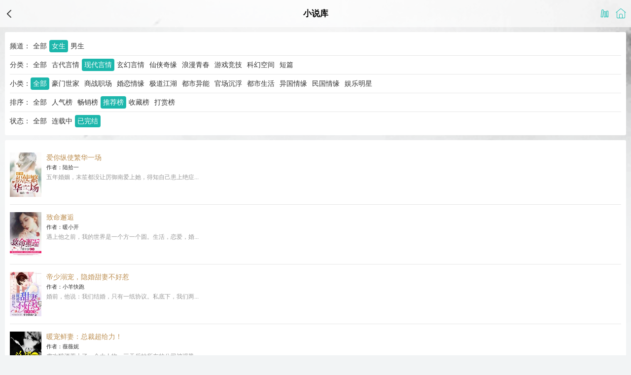

--- FILE ---
content_type: text/html; charset=utf-8
request_url: https://m.luochu.com/book/tc101_d3_u0_ln0_s5_op0_c2_nsubt0_p0/
body_size: 3908
content:

<!doctype html>
<html lang="zh-cn">
<head>

    

    <title>小说库_落初文学</title>
    
    <meta name="keywords" content="小说库,小说列表,分类列表,小说更新列表" />
    <meta name="description" content="落初文学提供古言小说、恐怖小说、灵异小说、玄幻小说、武侠小说、都市小说等手机小说阅读,无广告。" />
    <meta charset="utf-8">
    <meta name="viewport" content="width=device-width, initial-scale=1.0, maximum-scale=1.0, user-scalable=no">
    <meta name="apple-mobile-web-app-capable" content="yes" />
    <meta name="apple-mobile-web-app-status-bar-style" content="black" />
    <meta name="format-detection" content="telephone=no" />
    <link rel="stylesheet" type="text/css" href="//res.luochu.com/resource/css/mobile.css?v=2.2" />
    <style>
        .slider-container { position: absolute; overflow-x: scroll; -webkit-overflow-scrolling: touch; display: inline-block; }
        .class-slider { height: 25px;width:max-content; width:-webkit-max-content;}
        .class-slider a { display: inline-table; }
    </style>
</head>
<body>
    <div class="wrapper">
        <div class="header header-back flex flex-justify">
  <a href="javascript:window.history.back()" class="nav-back">
	<i class="lchu-icon lchu-icon-back"></i>
  </a>
  <div class="title display-row1" id="title">...</div>
  <div class="login-info flex">
        <a href='/user/bookcase/' class="read-record"><i class="lchu-icon lchu-icon-shujia"></i></a>
		
		<a href='/'><i class="lchu-icon lchu-icon-home"></i></a>
  </div>
</div>
        <div class="content">
            <div class="module" style="padding: 10px">
                <ul class="screening">
                    <li>
                        <span class="type">频道：</span>
                        <a href="/book/tc0_d3_u0_ln0_s5_op0_c0_nsubt0_p0/" id="c0">全部</a>
                        <a href="/book/tc2_d3_u0_ln0_s5_op0_c2_nsubt0_p0/" id="c2">女生</a>
                        <a href="/book/tc1_d3_u0_ln0_s5_op0_c1_nsubt0_p0/" id="c1">男生</a>
                    </li>
                    <li>
                        <span class="type">分类：</span>
                        <a href="/book/tc0_d3_u0_ln0_s5_op0_c2_nsubt0_p0/" id="t0">全部</a>
                        <div class="slider-container tclass">
                            <div class="class-slider">
                                <a href="/book/tc100_d3_u0_ln0_s5_op0_c2_nsubt0_p0/" id="t100">古代言情</a><a href="/book/tc101_d3_u0_ln0_s5_op0_c2_nsubt0_p0/" id="t101">现代言情</a><a href="/book/tc102_d3_u0_ln0_s5_op0_c2_nsubt0_p0/" id="t102">玄幻言情</a><a href="/book/tc103_d3_u0_ln0_s5_op0_c2_nsubt0_p0/" id="t103">仙侠奇缘</a><a href="/book/tc104_d3_u0_ln0_s5_op0_c2_nsubt0_p0/" id="t104">浪漫青春</a><a href="/book/tc106_d3_u0_ln0_s5_op0_c2_nsubt0_p0/" id="t106">游戏竞技</a><a href="/book/tc107_d3_u0_ln0_s5_op0_c2_nsubt0_p0/" id="t107">科幻空间</a><a href="/book/tc110_d3_u0_ln0_s5_op0_c2_nsubt0_p0/" id="t110">短篇</a>
                            </div>
                        </div>
                    </li>
                    
                    <li>
                        <span class="type">小类：</span>
                        <a href="/book/tc0_d3_u0_ln0_s5_op0_c2_nsubt0_p0/" id="nsubt0">全部</a>
                        <div class="slider-container subclass">
                            <div class="class-slider">
                                
                                <a href="/book/tc101_d3_u0_ln0_s5_op0_c2_nsubt210_p0/" id="nsubt210">豪门世家</a>
                                
                                <a href="/book/tc101_d3_u0_ln0_s5_op0_c2_nsubt211_p0/" id="nsubt211">商战职场</a>
                                
                                <a href="/book/tc101_d3_u0_ln0_s5_op0_c2_nsubt212_p0/" id="nsubt212">婚恋情缘</a>
                                
                                <a href="/book/tc101_d3_u0_ln0_s5_op0_c2_nsubt213_p0/" id="nsubt213">极道江湖</a>
                                
                                <a href="/book/tc101_d3_u0_ln0_s5_op0_c2_nsubt214_p0/" id="nsubt214">都市异能</a>
                                
                                <a href="/book/tc101_d3_u0_ln0_s5_op0_c2_nsubt215_p0/" id="nsubt215">官场沉浮</a>
                                
                                <a href="/book/tc101_d3_u0_ln0_s5_op0_c2_nsubt216_p0/" id="nsubt216">都市生活</a>
                                
                                <a href="/book/tc101_d3_u0_ln0_s5_op0_c2_nsubt217_p0/" id="nsubt217">异国情缘</a>
                                
                                <a href="/book/tc101_d3_u0_ln0_s5_op0_c2_nsubt218_p0/" id="nsubt218">民国情缘</a>
                                
                                <a href="/book/tc101_d3_u0_ln0_s5_op0_c2_nsubt219_p0/" id="nsubt219">娱乐明星</a>
                                
                            </div>
                        </div>
                    </li>
                    
                    <li>
                        <span class="type">排序：</span>
                        <a href="/book/tc101_d0_u0_ln0_s5_op0_c2_nsubt0_p0/" id="d0">全部</a>
                        <div class="slider-container subclass">
                            <div class="class-slider">
                        <a href="/book/tc101_d1_u0_ln0_s5_op0_c2_nsubt0_p0/" id="d1">人气榜</a>
                        <a href="/book/tc101_d2_u0_ln0_s5_op0_c2_nsubt0_p0/" id="d2">畅销榜</a>
                        <a href="/book/tc101_d3_u0_ln0_s5_op0_c2_nsubt0_p0/" id="d3">推荐榜</a>
                        <a href="/book/tc101_d5_u0_ln0_s5_op0_c2_nsubt0_p0/" id="d5">收藏榜</a>
                        <a href="/book/tc101_d6_u0_ln0_s5_op0_c2_nsubt0_p0/" id="d6">打赏榜</a>
                        </div>
                        </div>
                    </li>
                    <li>
                        <span class="type">状态：</span>
                        <a href="/book/tc101_d3_u0_ln0_s0_op0_c2_nsubt0_p0/" id="s0">全部</a>
                        <a href="/book/tc101_d3_u0_ln0_s1_op0_c2_nsubt0_p0/" id="s1">连载中</a>
                        <a href="/book/tc101_d3_u0_ln0_s5_op0_c2_nsubt0_p0/" id="s5">已完结</a>
                    </li>
                </ul>
            </div>
            <div class="module mt10">
                <ul class="imgtextlist searchlist">
                    
                    <li>
                        <a href="/book/105024/" class="pic">
                            <img src="https://res.luochu.com/cover/105/105024_s.jpg" alt="爱你纵使繁华一场" /></a>
                        <p class="title"><a href="/book/105024/" class="orange">爱你纵使繁华一场</a></p>
                        <p class="author">作者：陆拾一</p>
                        <p class="intro">五年婚姻，末笙都没让厉御南爱上她，得知自己患上绝症...</p>
                        
                    <li>
                        <a href="/book/15988/" class="pic">
                            <img src="https://res.luochu.com/cover/y/9/9947_s.jpg" alt="致命邂逅" /></a>
                        <p class="title"><a href="/book/15988/" class="orange">致命邂逅</a></p>
                        <p class="author">作者：暖小开</p>
                        <p class="intro">遇上他之前，我的世界是一个方一个圆。生活，恋爱，婚...</p>
                        
                    <li>
                        <a href="/book/61584/" class="pic">
                            <img src="https://res.luochu.com/cover/y/77/77359_s.jpg" alt="帝少溺宠，隐婚甜妻不好惹" /></a>
                        <p class="title"><a href="/book/61584/" class="orange">帝少溺宠，隐婚甜妻不好惹</a></p>
                        <p class="author">作者：小羊快跑</p>
                        <p class="intro">婚前，他说：我们结婚，只有一纸协议。私底下，我们两...</p>
                        
                    <li>
                        <a href="/book/60671/" class="pic">
                            <img src="https://res.luochu.com/cover/y/74/74931_s.jpg" alt="暖宠鲜妻：总裁超给力！" /></a>
                        <p class="title"><a href="/book/60671/" class="orange">暖宠鲜妻：总裁超给力！</a></p>
                        <p class="author">作者：薇薇妮</p>
                        <p class="intro">虞欢醉酒惹上了一个大人物。三天后她所在的公司被强势...</p>
                        
                    <li>
                        <a href="/book/16070/" class="pic">
                            <img src="https://res.luochu.com/cover/y/7/7725_s.jpg" alt="神秘老公在枕边" /></a>
                        <p class="title"><a href="/book/16070/" class="orange">神秘老公在枕边</a></p>
                        <p class="author">作者：季桐</p>
                        <p class="intro">一言不合，她就把总裁给睡了，从此踏上了一条没羞没躁...</p>
                        
                    <li>
                        <a href="/book/80135/" class="pic">
                            <img src="https://res.luochu.com/cover/y/95/95367_s.jpg" alt="一网情深" /></a>
                        <p class="title"><a href="/book/80135/" class="orange">一网情深</a></p>
                        <p class="author">作者：莫希儿</p>
                        <p class="intro">第一次见他，他说我就看看，结果抱着她！第二次见他，...</p>
                        
                    <li>
                        <a href="/book/72702/" class="pic">
                            <img src="https://res.luochu.com/cover/y/85/85810_s.jpg" alt="霸王硬上弓：总裁惹不起" /></a>
                        <p class="title"><a href="/book/72702/" class="orange">霸王硬上弓：总裁惹不起</a></p>
                        <p class="author">作者：小晶爷</p>
                        <p class="intro">十六岁写了表白信给男神，结果被男神的小叔逮个正着.....</p>
                        
                    <li>
                        <a href="/book/61131/" class="pic">
                            <img src="https://res.luochu.com/cover/y/75/75236_s.jpg" alt="美人有毒：顾先生别乱来" /></a>
                        <p class="title"><a href="/book/61131/" class="orange">美人有毒：顾先生别乱来</a></p>
                        <p class="author">作者：洛倾城</p>
                        <p class="intro">文案:黎安安死了，被渣男的“初恋”，自己的亲表姐逼...</p>
                        
                    <li>
                        <a href="/book/34081/" class="pic">
                            <img src="https://res.luochu.com/cover/y/68/68149_s.jpg" alt="一念妻约：首席逼婚难招架" /></a>
                        <p class="title"><a href="/book/34081/" class="orange">一念妻约：首席逼婚难招架</a></p>
                        <p class="author">作者：甜甜玉</p>
                        <p class="intro">“娆儿，今天你必须选一次，他还是我？”那年，他残忍...</p>
                        
                    <li>
                        <a href="/book/61591/" class="pic">
                            <img src="https://res.luochu.com/cover/y/77/77454_s.jpg" alt="试婚总裁：boss，太强势！" /></a>
                        <p class="title"><a href="/book/61591/" class="orange">试婚总裁：boss，太强势！</a></p>
                        <p class="author">作者：桃灼灼</p>
                        <p class="intro">为了钱，她嫁给了蓝城最有权势的男人。新婚夜，他将她...</p>
                        
                </ul>
                <div class="pages">
                    <a href="/book/tc101_d3_u0_ln0_s5_op0_c2_nsubt0_p2/" class="next">下一页&gt;</a><div class="skip"><form method="post" action="/book/tc101_d3_u0_ln0_s5_op0_c2_nsubt0_p1/"><input type="number" name="go" placeholder="1" min="1" /><input type="submit" value="跳转" /><span><em class="f-color-red">1</em>/20</span></form></div>
                </div>
            </div>
        </div>
        <script type="text/javascript" src="https://res.luochu.com/m/script/jquery.min.js"></script>
        <script type="text/javascript">
            jQuery(function ($) {
                $("#t101").addClass("current");
                $("#d3").addClass("current");
                $("#l0").addClass("current");
                $("#s5").addClass("current");
                $("#o0").addClass("current");
                $("#c2").addClass("current");
                $("#nsubt0").addClass("current");
                //分类滚动定位
                var $selType = $("#t101");
                var $tclassSliderContainer = $('.slider-container.tclass'),
                    $subclassSliderContainer = $('.slider-container.subclass');
                var toLeftTClass = $selType.offset().left - $tclassSliderContainer.offset().left - 2;
                var $containerWidth = $('.screening').width() - $('.screening .type').width() * 2 + 10;
                $('.slider-container').width($containerWidth);
                $tclassSliderContainer.scrollLeft(toLeftTClass);
                
                var $selSubType = $("#nsubt0");
                var toLeftSubClass = $selSubType.offset().left - $subclassSliderContainer.offset().left - 2;
                $subclassSliderContainer.scrollLeft(toLeftSubClass);
                
                
            });
        </script>
        <div class="footer">
    <style type="text/css">
        .help-tip{
            text-align: center; padding: 8px 0; font-size: 14px; color: #f12f82;
        }
    </style>
    <div class="help-tip"><a href="/help/fcm.aspx">《中华人民共和国未成年人保护法》（网络防沉迷）</a></div>
  <ul class="footer-nav flex">
    <li class="flex-l">
      <a href="/">首页</a>
    </li>
    <li class="flex-l">
      <a href="/user/bookcase/">书架</a>
    </li>
    <li class="flex-l">
      <a href="/help/">客服</a>
    </li>
    <li class="flex-l">
	  
      <a href="/pay/">充值</a>
	  
    </li>
  </ul>
  <p class="copyright">Copyright © luochu.com</p>
  
</div>

<script src="//res.luochu.com/resource/js/jquery.min.js"></script>
<script type="text/javascript">
var title = document.getElementById("title");
if(title){
  if(document.title.split('_')[0].indexOf(',') > -1){
  	title.innerHTML = document.title.split(',')[0].replace('最新章节','');
  }
  else{
  	title.innerHTML = document.title.split('_')[0];
  }
}
</script>
<div style="display:none;">
  <script type="text/javascript" src="//res.luochu.com/m/script/tongji.baidu.js"></script>
</div>
    </div>
</body>
</html>


--- FILE ---
content_type: text/css
request_url: https://res.luochu.com/resource/css/mobile.css?v=2.2
body_size: 18878
content:
@font-face{font-family:wsfont;src:url(wsfont.eot?t=1512729994620);src:url(wsfont.eot?t=1512729994620#iefix) format('embedded-opentype'),url('[data-uri]') format('woff'),url(iconfont.ttf?t=1512729994620) format('truetype'),url(iconfont.svg?t=1512729994620#wsfont) format('svg')}
a,b,body,button,dd,del,div,dl,dt,em,form,h1,h2,h3,h4,h5,h6,hr,html,i,iframe,input,label,li,ol,p,pre,span,strong,table,tbody,td,textarea,th,u,ul{margin:0;padding:0;word-wrap:break-word;word-break:break-all}
body,html{width:100%;height:100%}
html{font-size:62.5%}
body{background-color:#f2f4f5;color:#333;line-height:1.6;background-image: url('../img/bg.png');background-repeat:no-repeat;background-size: 100vw 56.267vw;}
body,button,input,select,textarea{font-family:"Microsoft YaHei",Arial,Helvetica,sans-serif}
body a[href]:active,body button:active{background:rgba(51,51,51,.1);background-image:none}
input[type=text]{-webkit-border-radius:0}
button,input[type=button],input[type=file],input[type=submit]{cursor:pointer;-webkit-appearance:none}
button,h1,h2,h3,h4,h5,h6,input,select,textarea{font-size:100%}
h1,h2,h3,h4,h5,h6,th{font-weight:400}
em,i{font-style:normal}
ul{list-style:none}
img{border:0;vertical-align:middle}
input[type=text]{-webkit-border-radius:0}
a:link,a:visited{color:#333;text-decoration:none}
.clearfix:after{clear:both;display:block;visibility:hidden;height:0;content:"."}
@keyframes slider-tip{from{right:0;opacity:1}
to{right:30px;opacity:.4}
}
@-webkit-keyframes slider-tip{from{right:0;opacity:1}
to{right:30px;opacity:.4}
}
.fleft{float:left}
.fright{float:right}
.gray,.gray a,a.gray{color:#666}
.gray9,.gray9 a,a.gray9{color:#999}
.red,.red a,a.red{color:red}
.orange,.orange a,a.orange{color:#be9155}
.author,.time,.update{font-size:.75em}
.blue,.blue a,a.blue{color:#3361a7}
.mt5{margin-top:5px}
.mt10{margin-top:10px;}
.mt15{margin-top:15px}
.mt20{margin-top:20px}
.mt50{margin-top:50px}
.ml5{margin-left:5px}
.ml10{margin-left:10px}
.ml15{margin-left:15px}
.mb10{margin-bottom:10px}
.mb50{margin-bottom:50px}
.wrapper{min-width:320px;min-height:100vh;font-size:1.4rem}
.bookbutton,.page table,.rechargeform .recharge-btn,.reviewform,.reviewform .review-btn,.search,.supportlinks li img,.u-table,.userform .user-btn,.viporder-btn{width:100%}
.bdbtn,.btn,.lv-icon,.pt-icon,.s-btn,a.bdbtn,a.btn{-webkit-border-radius:2px;-moz-border-radius:2px;border-radius:2px}
.bookimglist li .name,.booklist li .title,.booktextlist li,.imgtextlist li .title,.ranking li{overflow:hidden;text-overflow:ellipsis;white-space:nowrap}
.btn,a.btn{display:inline-block;height:35px;border:none;background:#d2a05f;background-image:-webkit-linear-gradient(top,#d2a05f,#d2a05f);color:#fff;text-align:center;font-size:1.4rem;line-height:35px}
.btn,a.btn{-webkit-border-radius:20px;border-radius:20px;background:#52b5ab}
.bdbtn,a.bdbtn{display:inline-block;height:35px;border:1px solid #dfdfdf;background:#fff;background-image:-webkit-linear-gradient(top,#fff,#fff);text-align:center;font-size:1.4rem;line-height:35px}
.redbtn,a.redbtn{border-color:#00b8ac;background:#00b8ac;color:#fff}
.btn-block{width:100%}
.btn-submit,a.btn-submit{height:40px;-webkit-border-radius:3px;border-radius:3px}
.textbox{padding: 8px;border: 1px solid #e5e5e5;background: #fbfbfb;border-radius: 4px;}
.textbox input,.textbox textarea{width:100%;outline:0;border:none;background:0 0;line-height:22px}
.textbox input{height:22px}
.textbox textarea{resize:vertical}
.userform .textbox{padding:8px 10px;border:1px solid #eee;-webkit-border-radius:3px;border-radius:3px;background:#fbfbfb}
.pagetitle{font-size:1.6rem;line-height:25px;padding: 16px;}
.loading a{display:block;height: 36px;/* background:#eee; */color:#999;text-align:center;line-height: 36px;}
.v-icon{display:inline-block;overflow:hidden;width:12px;height:12px;background:url(https://res.luochu.com/m/images/v-icon.png) no-repeat;vertical-align:middle}
.lv-icon,.pt-icon{display:inline-block;overflow:hidden;margin-left:5px;text-align:center;font-size:1.2rem}
.pt-icon{width:18px;height:18px;color:#fff;vertical-align:text-bottom;line-height:18px}
.lv-icon{width:33px;height:16px;border:1px solid #eb0000;color:#eb0000;line-height:16px}
.alert{padding:10px 15px;border:1px solid transparent;-webkit-border-radius:3px;border-radius:3px;line-height:22px}
.alert h{font-weight:700}
.alert-warn{border:1px solid #faebcc;background:#fcf8e3;color:#8a6d3b}
.alert-danger{border-color:#ebccd1;background-color:#f2dede;color:#a94442}
.alert-success{border-color:#d6e9c6;background-color:#dff0d8;color:#3c763d}
.alert-info{border-color:#bce8f1;background-color:#d9edf7;color:#31708f}
.icon{font-style:normal;font-family:wsfont!important;-webkit-font-smoothing:antialiased;-moz-osx-font-smoothing:grayscale}
.icon-sun:before{content:"\e71b"}
.icon-user:before{content:"\e6a0"}
.icon-lock:before{content:"\e602"}
.icon-left:before{content:"\e862"}
.icon-bookcase:before{content:"\e63e"}
.icon-home:before{content:"\e600"}
.icon-star:before{content:"\e72a"}
.icon-list:before{content:"\e612"}
.icon-index:before{content:"\e62b"}
.icon-moon:before{content:"\e601"}
.icon-man:before{content:"\e75b"}
.icon-log:before{content:"\e674"}
.icon-left1:before{content:"\e608"}
.icon-weixin:before{color:#00c801;content:"\e717"}
.icon-qq:before{color:#6bb5fa;content:"\e611"}
.icon-detail:before{content:"\e647"}
.icon-right:before{content:"\e60e"}
.icon-weibo:before{color:#dd4851;content:"\e60a"}
.icon-radio:before{content:"\e673"}
.icon-radio-o:before{content:"\e632"}
.icon-pay-wechat:before{color:#00c801;content:"\e618"}
.icon-pay-ali:before{color:#6fc4ea;content:"\e60c"}
@font-face{font-family:lchu-icon;src:url(//at.alicdn.com/t/font_1488736_5ffwgc84inx.eot?t=1605841901630);src:url(//at.alicdn.com/t/font_1488736_5ffwgc84inx.eot?t=1605841901630#iefix) format('embedded-opentype'),url('[data-uri]') format('woff2'),url(//at.alicdn.com/t/font_1488736_5ffwgc84inx.woff?t=1605841901630) format('woff'),url(//at.alicdn.com/t/font_1488736_5ffwgc84inx.ttf?t=1605841901630) format('truetype'),url(//at.alicdn.com/t/font_1488736_5ffwgc84inx.svg?t=1605841901630#lchu-icon) format('svg')}
.lchu-icon{font-style:normal;font-family:lchu-icon!important;-webkit-font-smoothing:antialiased;-moz-osx-font-smoothing:grayscale}
.lchu-icon-close:before{content:"\e606"}
.lchu-icon-arrow-down:before{content:"\e60e"}
.lchu-icon-tip:before{content:"\e645"}
.lchu-icon-member:before{content:"\e60d"}
.lchu-icon-right:before{content:"\e62b"}
.lchu-icon-mima:before{content:"\e638"}
.lchu-icon-bind:before{content:"\e9bd"}
.lchu-icon-list:before{content:"\e674"}
.lchu-icon-zhifu:before{content:"\e604"}
.lchu-icon-baoyue:before{content:"\e66b"}
.lchu-icon-dingyue:before{content:"\e605"}
.lchu-icon-autosub:before{content:"\e639"}
.lchu-icon-toupiao:before{content:"\e63f"}
.lchu-icon-duihuanma:before{content:"\e615"}
.lchu-icon-search-action:before{content:"\e693"}
.lchu-icon-home:before{content:"\e603"}
.lchu-icon-back:before{content:"\e618"}
.lchu-icon-delete:before{content:"\e65f"}
.lchu-icon-wujieguo:before{content:"\e736"}
.lchu-icon-shujia:before{content:"\e610"}
.lchu-icon-sousuo:before{content:"\e601"}
.lchu-icon-fenlei:before{content:"\e602"}
.lchu-icon-jilu:before{content:"\e947"}
.lchu-icon-shucheng:before{content:"\e7f6"}
.lchu-icon-user:before{content:"\e600"}
.stress{color:#00b8ac}
div{-webkit-tap-highlight-color:transparent}
.flex{display:flex;display:-webkit-flex;display:-webkit-box}
.flex-one{flex:1;-webkit-flex:1;-webkit-box-flex:1}
.flex-box{align-items:center;-webkit-align-items:center;-webkit-box-align:center}
.flex-justify{justify-content:space-between;-webkit-justify-content:space-between;-webkit-box-pack:justify}
.flex-center{-ms-flex-pack:center;justify-content:center;-webkit-box-pack:center;-webkit-justify-content:center}
.flex-direction{flex-direction:column;-webkit-flex-direction:column;-webkit-box-orient:vertical}
.display-row1{display:-webkit-flex;display:-webkit-box;overflow:hidden;-webkit-line-clamp:1;-webkit-box-orient:vertical;word-break:break-all}
.display-row2{display:-webkit-flex;display:-webkit-box;overflow:hidden;-webkit-line-clamp:2;-webkit-box-orient:vertical;word-break:break-all}
.display-row3{display:-webkit-flex;display:-webkit-box;overflow:hidden;-webkit-line-clamp:3;-webkit-box-orient:vertical;word-break:break-all}
.display-row4{display:-webkit-flex;display:-webkit-box;overflow:hidden;-webkit-line-clamp:4;-webkit-box-orient:vertical;word-break:break-all}
.isTop{background:#dc147d}
.isDigset{background:#cd8c14}
.isAuthor{background:#37a5f0}
.lv_0{background:#5acde6}
.lv_1{background:#96b946}
.lv_2{background:#f05a8c}
.u-table td,.u-table th{padding:10px 5px;text-align:center;line-height:22px}
.u-table th{background:#eee}
.u-table td{border-bottom:1px solid #e6e6e6}
.u-table tr:last-child td{border-bottom:none}
.u-table .tl{text-align:left}
.u-table .tc{text-align:center}
.u-table .tr{text-align:right}
.pages{position:relative;padding:5px 8px;background:#eee;font-size:1.4rem}
.pages a.next,.pages a.prev{position:absolute;top:10px;left:10px;color:#424242;font-size:1.4rem}
.pages a.next{right:10px;left:auto}
.pages .skip{text-align:center}
.pages .skip input[type=number]{width:43px;height:26px;border:1px solid #ccc;text-align:center;line-height:26px}
.pages .skip input[type=submit]{margin-left:5px;width:45px;height:28px;border:1px solid #ccc;background:#f8f8f8;background-image:-webkit-linear-gradient(top,#f8f8f8,#f8f8f8)}
.pages .skip span{display:inline-block;margin-left:8px;color:#666;font-size:1.4rem;line-height:28px}
.pages .skip span em{font-style:normal}
.cut-off-rule{height:8px}
.bgcolor-main{background-color:#fc5c9c}
.bgcolor-yellow{background-color:rgba(255,262,0,.66)}
.bgcolor-blue{background-color:#0dbdfd}
.bgcolor-red{background-color:#ff3434}
.bgcolor-skyblue{background-color:#48e0e4}
.bgcolor-main-o{border:1px solid #04b8ac;background:#fff;color:#04b8ac}
.bgcolor-yellow-o{border:1px solid #2795f7;background:#fff;color:#2795f7}
.female .bgcolor-yellow-o{border:1px solid #fc5c9c;background:#fff;color:#fc5c9c}
.bgcolor-blue-o{border:1px solid #0dbdfd;background:#fff;color:#0dbdfd}
.bgcolor-red-o{border:1px solid #ff3434;background:#fff;color:#ff3434}
.bgcolor-skyblue-o{border:1px solid #48e0e4;background:#fff;color:#48e0e4}
.module-container{background-color:#fff}
.module-container .module-header{margin-bottom:-14px;padding:14px;font-size:16px}
.module-container .module-header .module-title{font-weight: bold;}
.module-container .module-header .module-title:before{display:inline-block;margin-right:5px;width: 4px;height: 12px;border-radius: 8px;background: linear-gradient(290deg,rgb(0 184 172),rgb(162 229 224));content:" ";}
.module-header .module-operation{font-size:.875rem;line-height:16px}
.module-header .module-operation a{display:block;margin:-14px;padding:14px}
.module-header .module-operation a.op-comment{color:#fc5c9c}
.module-container .module-content{padding-bottom:14px;}
.module-container .module-content .no-data-panel{position:relative;height:60vh;color:#aaa;text-align:center}
.module-container .module-content .lchu-icon-wujieguo{color:#ccc;font-size:66px}
.module-container .module-content .no-data-panel .no-data-content{position:absolute;top:0;right:0;bottom:0;left:0;margin:auto;height:16rem}
.module-container .module-content .no-data-panel .no-data-content .btn-default-o{display:inline-block;margin:auto;padding:.25rem;width:100px;border:1px solid #04b8ac;border-radius:30px;color:#fff}
.module-container .module-content .normal-book:last-child{border-bottom:none}
.module-container .module-content .read-record:last-child{border-bottom:none}
.module-container img.cover{display:block;width:20vw;height:28vw;border:1px solid #eee;-webkit-border-radius:.3125rem;border-radius:.3125rem;box-shadow:0 4px 8px 0 rgba(51,55,61,.1)}
.normal-book{display:flex;display:-webkit-flex;display:-webkit-box;padding:.9375rem 14px;border-bottom:1px solid #f1f1f1;justify-content:space-between;-webkit-justify-content:space-between;-webkit-box-pack:justify}
.normal-book .book-info{display:flex;margin-left:16px;text-align:left;justify-content:space-between;align-items:inherit;flex-direction:column;flex:1;-webkit-flex:1;-webkit-box-flex:1}
.normal-book .title{display:-webkit-box;overflow:hidden;color:#000;text-align:left;font-weight:400;font-size:16px;-webkit-line-clamp:1;-webkit-box-orient:vertical}
.normal-book .book-intro{display:-webkit-flex;display:-webkit-box;overflow:hidden;height:40px;color:#666;font-size:14px;line-height:1.5;-webkit-line-clamp:2;-webkit-box-orient:vertical;word-break:break-all}
.normal-book .other{display:flex;display:-webkit-box;display:-webkit-flex;justify-content:space-between;align-items:center}
.normal-book .author{display:flex;overflow:hidden;width:initial;height:initial;/* max-width: 83%; */color:#b0b0b0;text-align:left;text-overflow:ellipsis;white-space:nowrap;font-size:14px;flex: 2;align-items:center;}
.normal-book .author-info{display:block;/* margin-right: 2px; */}
.normal-book .author-text{margin-top:.16px}
.normal-book .icon-user{margin-right:.4rem;font-size:14px}
.normal-book .detail{text-align:right;font-size:12px;-webkit-flex:2;flex:2;-webkit-box-flex:2}
.normal-book .detail em{position:relative;min-width:3rem;border-radius:3px;font-size:1.125rem;line-height:1.5rem;display:inline-block;text-align:center;padding:0 .25em;-webkit-transform:scale(1);transform:scale(1);vertical-align:bottom;height:1.5rem;border: none;}
.normal-book .detail em::after{content:"";position:absolute;top:0;left:0;width:200%;height:200%;border-width:1px;border-style:solid;transform:scale(.5);-webkit-transform-origin:0 0;transform-origin:0 0;border-radius:5px;vertical-align:bottom;top:-1px}
.module-container .module-content .simple-container{display:flex;display:-webkit-flex;display:-webkit-box;padding:5px 14px 5px 14px;justify-content:space-between;-webkit-justify-content:space-between;-webkit-box-pack:justify}
.simple-book{display:block;padding:5px;width:20vw;border-radius:.2rem;text-align:left}
.simple-container .simple-book:first-child{padding-left:0}
.simple-container .simple-book:last-child{padding-right:0}
.simple-book .title{margin-top:6px;color:#333}
.li-book{display:block;padding:14px;border-top:1px solid #f5f5f5}
.simple-book .author{margin-top:.3rem;max-width:4.8125rem;color:#999;font-size:14px}
.header{height:55px;background:rgba(255,255,255,.66);position:relative}
.header .logo{display:block;padding:0 14px;width:97px;color:#00b8ac;font-weight:bolder;font-size:20px;line-height:55px}
.headnav-container{position:absolute;left:120px;right:120px}
.nav{margin:13px auto;height:29px;border:1px solid #00b8ac;box-sizing:content-box;border-radius:6px;background:#00b8ac;overflow:hidden;width: 100px;}
.header-back .nav{width:auto;}
.nav div{width:50%;}
.nav div a{display:block;width:100%;background:#fff;color:#00b8ac;text-align:center;font-size:12px;line-height:30px;}
.nav div.current a{background-color:#00b8ac;color:#fff}
.header .login-info{right:0;padding-right:5px;text-align:center;line-height:55px}
.login-info a{display:block;padding:0 6px;color: #00b8ac;font-size:20px;cursor:pointer;}
.logininfo a.bookshelf{color:#b47850}
.wrapper.male .nav{background:#0288fc;border:1px solid #0288fc}
.wrapper.male .header .logo{color:#0288fc}
.wrapper.male .nav div a{border-left:1px solid #0288fc;color:#0288fc}
.wrapper.male .nav div:first-child a{border-left:0 solid #0288fc}
.wrapper.male .nav div.current a{background-color:#0288fc;color:#fff}
.wrapper.male .login-info a{color:#0288fc}
.header-back .nav-back{display:block;font-size:17px;line-height:55px;padding:0 10px}
.header-back .title{line-height:55px;color:rgba(0,0,0,1);font-weight:700;font-size:17px;left:80px;right:80px;position:absolute;text-align:center;overflow:hidden}
.header-back .login-info{width:auto}
.swiper-container{width:100%}
.swiper-container .slide-a img{width:100%}
.swiper-pagination-bullet{display:inline-block;width:12px;height:4px;border-radius:2px;background:#000;opacity:.2}
.swiper-pagination-bullet-active{background:#00b8ac;opacity:1}
#search-container{padding:.75rem;background-color:#fff}
#search-container .search-guide{display:block;margin:0;border-radius:28px;background-color:#f2f4f5;color:grey;text-align:center;text-indent:.75rem;font-size:14px;line-height:36px}
#search-container .search-guide .lchu-icon{font-size:16px}
.swiper-container{width:100%}
.swiper-container .slide-a img{width:100%}
.swiper-pagination-bullet{display:inline-block;width:12px;height:4px;border-radius:2px;background:#000;opacity:.2}
.swiper-pagination-bullet-active{background:#00b8ac;opacity:1}
#search-container{padding:.75rem;background-color:#fff}
#search-container .search-guide{display:block;margin:0;border-radius:28px;background-color:#f2f4f5;color:grey;text-align:center;text-indent:.75rem;font-size:14px;line-height:36px}
#search-container .search-guide .lchu-icon{font-size:16px}
.search-form{position:relative;height:56px}
.search-form .lchu-icon-sousuo{position:absolute;top:.75rem;left:30px;z-index:2;color:#666;line-height:42px}
.search-form .search-area{position:absolute;top:10px;right:50px;left:14px;margin:auto;height:36px;border-radius:36px;background:#fff}
.search-form .search-input{padding:0 32px;width:100%;height:inherit;border:0 none;background:0 0;color:#666;font-size:14px}
.search-form .search-submit{position:absolute;top:10px;right:12px;border:none;background:0 0;color:#00b8ac;line-height:36px}
.nav-container{padding:8px 14px;background:#fff}
.nav-container a{display:block;padding:5px 25px;color:#444;text-align:center}
.nav-container a img{margin-bottom:5px;width:39px}
.content{margin-top:10px;padding:0 10px}
.intro{overflow:hidden;color:#999;font-size:1.2rem}
.module{margin-bottom:10px;padding:10px;-webkit-border-radius:3px;-moz-border-radius:3px;border-radius:3px;background:#fff}
.module-hd{padding-bottom:10px;height:25px;border-bottom:1px solid #04938a;color:#04938a;font-weight:400;line-height:25px}
.module-hd-center{color:#333;text-align:center;border-bottom-color:#ddd}
.module-hd h2{font-size:1.6rem}
.blues h2{color:#36abdc}
.blues .module-hd{border-bottom-color:#a7daf0}
.yellow h2{color:#97af2f}
.yellow .module-hd{border-bottom-color:#eaf3c2}
.pink h2{color:#f079b9}
.pink .module-hd{border-bottom-color:#fac4e1}
.bookimglist{padding:5px 0}
.bookimglist li{float:left;padding:10px 0;width:25%;text-align:center}
.bookimglist li a{display:block;margin:0 auto;width:90%;min-width:64px}
.bookimglist li .pic{width:100%;height:auto}
.bookimglist li .name{height:20px;color:#666;font-size:1.2rem;line-height:20px}
.booktextlist{padding-top:8px}
.booktextlist li{height:30px;line-height:30px}
.imgtextlist li{position:relative;padding:15px 0 15px 74px;min-height:90px;border-bottom:1px solid #e6e6e6;line-height:20px}
.imgtextlist li:last-child{padding-bottom:0;border-bottom:none}
.imgtextlist li .pic{position:absolute;top:15px;left:0}
.imgtextlist li .pic,.imgtextlist li .pic img{width:64px;height:90px}
.imgtextlist li .title{height:20px}
.imgtextlist li .intro{max-height:40px}
.rcmdtextlist li{padding:5px 0;line-height:24px}
.rcmdtextlist li:first-child{border-top:1px solid #e6e6e6}
.rcmdtextlist li:last-child{padding-bottom:0;border-bottom:none}
.rcmdtextlist li .intro{max-height:60px}
.hottextlist{border-top:1px solid #e6e6e6}
.hottextlist li .vline{padding:0 8px}
.screening li{overflow:hidden;padding:6px 0;width:100%;border-bottom:1px solid #e6e6e6;line-height:25px}
.screening li:last-child{border-bottom:none}
.screening li .type,.screening li a{float:left}
.screening li a{padding:0 5px}
.screening li a.current{-webkit-border-radius:4px;border-radius:4px;background:#1db7ac;color:#fff}
.booklist li{padding:15px 0;border-bottom:1px solid #e6e6e6;line-height:20px}
.booklist li:first-child{padding-top:0}
.booklist li:last-child{border-bottom:none}
.booklist li .title a{color:#be9155;line-height:22px}
.booklist li .v-icon{margin-right:3px}
.searchlist li:last-child{padding-bottom:15px}
.ranking{padding:5px 0 0}
.ranking li{padding:10px 0;height:20px;border-bottom:1px solid #e6e6e6;line-height:20px}
.ranking li:last-child{padding-bottom:0;border-bottom:none}
.ranking li .num-icon{display:inline-block;overflow:hidden;margin-right:5px;width:18px;height:18px;background:url(https://res.luochu.com/m/images/circle-icon.png) no-repeat 0 -19px;color:#fff;vertical-align:text-bottom;text-align:center;line-height:18px}
.ranking li .num-icon.top3{background-position:0 0}
.bookcover{position:relative;padding-left:105px;min-height:135px}
.bookcover .pic{position:absolute;top:0;left:0;width:95px;height:135px}
.bookcover .pic img{width:95px;height:135px}
.bookcover .title{font-size:1.6rem;line-height:22px}
.bookcover .gray{font-size:.75em}
.bookcover .status{float:right;padding:3px 6px;border-radius:10px;color:#fff;font-size:.75em}
.bookcover .is-serialize{background:#977fb9}
.bookcover .is-finish{background:#c8923d}
.bookcover .is-finish i{display:inline-block;margin-left:3px;width:4px;height:4px;border:2px solid #fff;border-radius:100%}
.bookbutton td.spc{width:10px}
.bookbutton a{display:block}
.latestchapter{position:relative;padding-left:60px;min-height:50px;line-height:22px}
.latestchapter .st-icon{position:absolute;top:0;left:0;overflow:hidden;width:50px;height:50px;background:url(https://res.luochu.com/m/images/status-icon.png) no-repeat}
.latestchapter .serial-icon{background-position:0 0}
.latestchapter .end-icon{background-position:0 -55px}
.interaction{padding-top:15px;height:50px;border-top:1px solid rgba(0,0,0,.05)}
.interaction li{float:left;width:33%;border-right:1px solid rgba(0,0,0,.05);text-align:center}
.interaction li:last-child{border-right:none}
.interaction li p{height:25px;line-height:25px;color: #666;}
.interaction li p.num{color: #52b5ab;font-size:1.4em;font-family:Arial;}
.bookintro .hd{padding:0 10px;height:35px;background:rgba(0,0,0,.05);font-size:1.6rem;line-height:35px}
.bookintro .con{padding:10px 10px 0;text-indent:2em;line-height:24px}
.supportlinks{padding:15px 0}
.supportlinks li{float:left;width:20%;text-align:center}
.supportlinks li a{display:block;margin:0 auto;width:90%;max-width:100px;min-width:50px}
.newsupport{padding:10px;background: #fbfbfb;}
.newsupport h3{padding-bottom:6px;height:25px;border-bottom: 1px solid #ddd;font-size:16px;line-height:25px;font-weight: bold;}
.newsupport ul li{height:35px;border-bottom: 1px dashed #ddd;line-height:35px;}
.newsupport ul li .gift{color:#333}
.moresupport{margin-top:10px;text-align:center}
.cataloglist li{padding:10px 0;border-bottom:1px solid #e6e6e6}
.cataloglist li span{display:block}
a.writereview{display:inline-block;width:70px;border:none;background:#00b8ac;color:#fff;text-align:center;line-height:28px}
.comment-item{position:relative;padding:15px 0 15px 40px;border-bottom: 1px solid #f5f5f5;line-height:22px;}
.comment-item:last-child{margin-bottom:10px;padding-bottom:0;border-bottom:none}
.comment-item .avatar{position:absolute;top:20px;left:0;width:32px;height:32px}
.comment-item .avatar img{width:32px;height:32px;-webkit-border-radius:5px;-moz-border-radius:5px;border-radius:5px}
.comment-item .comment-user{color:#3361a7}
.comment-item .comment-user i{vertical-align:text-bottom}
.comment-item .reply{float:right;color:#999;font-size:1.2rem}
.comment-item .comment-bd,.comment-item .replylist .reply-ft{height:22px}
.comment-item .comment-con{color:#313233;line-height:150%;word-break:break-word}
.comment-item .replylist{margin-top:12px;padding-top:5px;border-top:1px solid #e6e6e6}
.comment-item .replylist li{padding:5px 0}
.comment-item .morereply{text-align:right}
.reviewform{margin-top:10px}
.reviewform td.col-1{width:40px;vertical-align:top;line-height:34px}
.reviewform .review-con{height:88px}
.btlocation,.location{font-size:1.6rem;line-height:25px}
.location{margin-bottom:15px}
.btlocation{margin:10px 0}
.btlocation .home,.location .home{display:inline-block;overflow:hidden;width:20px;height:20px;background:url(https://res.luochu.com/m/images/home.png) no-repeat 3px 3px;vertical-align:text-bottom}
.btlocation .gt,.location .gt{padding:0 8px}
.user-logout{color:#999}
.user-pay{display:block;padding:2px 10px;border-radius:30px;background:red;box-shadow:0 4px 8px 0 #ff343447;color:#fff;font-size:13px}
a.user-pay:link,a.user-pay:visited{color:#fff}
a.user-logout:link,a.user-logout:visited{color:#999}
.articletitle{color:#be9155;font-size:1.8rem;line-height:25px}
.articleinfo{position:relative;padding:0 126px 15px 0;height:32px;border-bottom:1px solid #c6c1b6;line-height:32px}
.toolbar{position:absolute;top:0;right:0}
.toolbar a{float:left;margin-left:10px;width:32px;height:32px;background:url(https://res.luochu.com/m/images/articleset-icon.png) no-repeat}
.toolbar a.pattern{background-position:0 -37px}
.toolbar a.aminus{background-position:-37px 0}
.toolbar a.aminus.current{background-position:-37px -37px}
.toolbar a.aadd{background-position:-74px 0}
.toolbar a.aadd.current{background-position:-74px -37px}
.articlecon,.authorsaid{line-height:24px}
.articlecon p,.authorsaid p{padding:5px 0}
.authorsaid{padding:10px 0;border-top:1px solid #bfac7e;border-bottom:1px solid #bfac7e}
.readinteract{height:25px;text-align:right;font-size:0;line-height:25px}
.readinteract a{margin-left:15px;color:#666;font-size:1.6rem}
.articlebtn{margin:20px 0;height:35px;text-align:center;font-size:0}
.articlebtn a{margin:0 6px;width:28%}
.font-normal p{font-size:1.4rem;line-height:24px}
.font-large p{font-size:1.6rem;line-height:28px}
.font-xlarge p{font-size:1.8rem;line-height:32px}
.font-xxlarge p{font-size:2rem;line-height:36px}
.font-xxxlarge p{font-size:2.2rem;line-height:40px}
.nightbg{background:#202020}
.nightbg,.nightbg a{color:#a0a0a0}
.nightbg .articlebtn a{color:#fff}
.nightbg .btlocation .home,.nightbg .location .home{background-position:3px -19px}
.nightbg .articleinfo,.nightbg .authorsaid{border-bottom-color:#3c3c3c}
.nightbg .authorsaid{border-top-color:#3c3c3c}
.nightbg .toolbar .pattern{background-position:0 0}
.nightbg .logininfo{border-color:#666;border-top:none;background:#333}
.recharge-hd em{font-size:1.4rem}
.moneyradio{padding:10px 0}
.moneyradio li{float:left;padding:5px 15px 5px 0;line-height:22px}
.moneyradio li input{margin-right:3px}
.nextstep{height:35px}
.nextstep .next-btn{width:80px}
.nextstep .tel-text{margin-right:5px;padding:5px;width:175px;height:23px;outline:0;border:1px solid #ccc;background:0 0;line-height:23px}
.rechargeform .textbox{background:#f8f8f8}
.rechargeform .totalmoney{height:30px;font-size:1.6rem;line-height:30px}
.paylink p{height:28px;line-height:28px}
.linkslist li{padding:5px 0;border-bottom:1px solid #e6e6e6}
.linkslist li:last-child{padding-bottom:0;border-bottom:none}
.linkslist li a{display:block;height:30px;line-height:30px}
.failremind,.okremind,.remind{padding:10px 15px;line-height:22px}
.remind{border:1px solid #faebcc;border-radius:3px;background:#fcf8e3;color:#8a6d3b}
.failremind{border:1px solid #e1b4b4;background:#ecc4c4;color:#3e2400}
.okremind{border:1px solid #c3d5bb;background:#d9e9d2;color:#3e2400}
.failremind h3,.remind h3{line-height:25px}
.failremind h3{margin-bottom:2px}
.remind h3{font-weight:700}
.failremind p,.okremind p,.remind p{padding:3px 0}
.viporder-hd .v-icon{margin-left:3px}
.supportform .support-pic{width:32px;height:32px;vertical-align:text-bottom}
.supportform label{display:block;margin-bottom:5px;line-height:22px}
.supportform .support-text{height:88px}
.support-table td{padding:10px 0}
.support-table td.col-2{width:32px}
.support-table td.col-3{padding-left:10px;width:50px}
.support-table .support-pic{width:32px;height:32px}
.support-table .username{color:#666}
.accgrade,.accinfo{line-height:30px}
.accgrade .item{float:left}
.accgrade .vline{float:left;padding:0 10px}
.umenu li:first-child{padding-top:0}
.u-hd{padding-bottom:6px;height:30px;font-size:1.6rem;line-height:30px}
.backucenter{height:28px;line-height:28px}
.collect-table td{padding:10px 0}
.collect-table td.col-2{width:70px}
.collect-table p{padding:2px 0}
.userform{padding-top:15px}
.userform .yzmbox{height:34px}
.userform .yzm-img{width:80px;height:34px}
.userform .yzm-change{line-height:34px}
.forgetpwd{height:25px;text-align:right;line-height:25px}
.content2{overflow:hidden;margin:0 auto 10px auto;width:100%;height:auto;min-height:200px;background-color:#fff}
.content2 ul{overflow:hidden;margin:15px auto 10px auto;width:96%;height:auto}
.content2 ul li{float:left;margin:15px 0 15px 9%;width:22%}
.content2 ul li img{width:100%;height:auto}
.content2 ul li p{text-align:center;font-size:12px}
.content2 ul li a{width:100%;height:auto}
.content2 ul li .hots{position:absolute;right:0;width:50%}
.content2 ul .hot{position:relative}
.recharge_shb{overflow:hidden;margin:0 auto;width:100%;height:auto;background-color:#fff}
.recharge_shb ul{overflow:hidden;margin-top:20px;margin-bottom:20px;width:100%;height:auto}
.recharge_shb ul li{float:left;margin-bottom:15px;margin-left:6%;width:40%;height:auto;border:1px solid #dfdfdf;border-radius:5px;text-align:center;line-height:22px}
.recharge_shb ul li a{position:relative;display:block}
.recharge_shb ul li a span{display:block;line-height:26px}
.recharge_shb span.orange{display:block;color:#fe5b00;font-size:18px}
.recharge_shb li i{position:absolute;top:0;right:0;z-index:99;display:inline-block;width:40px;height:40px;background:url(https://res.luochu.com/m/images//pay/0.png) no-repeat;background-size:100%;font-style:normal}
.recharge_shb li i.i1000{background:url(https://res.luochu.com/m/images//pay/1000.png) no-repeat;background-size:100%}
.recharge_shb li i.i500{background:url(https://res.luochu.com/m/images//pay/500.png) no-repeat;background-size:100%}
.recharge_shb li i.i200{background:url(https://res.luochu.com/m/images//pay/200.png) no-repeat;background-size:100%}
.recharge_shb li i.i100{background:url(https://res.luochu.com/m/images//pay/100.png) no-repeat;background-size:100%}
.recharge_shb li i.i50{background:url(https://res.luochu.com/m/images//pay/50.png) no-repeat;background-size:100%}
fieldset{margin:10px 0;padding:24px 10px;border:1px solid #e5e5e5;-webkit-border-radius:4px;border-radius:4px;background:#fff;font-size:12px}
fieldset legend{color:#999;text-align:center;font-size:14px}
.oauth{padding:20px 30px 10px 30px}
.oauth-item{text-align:center}
.oauth-item a{display:block;word-wrap:break-word;font-size:40px;line-height:1}
.oauth-item p{text-align:center}
.VipHint a{color:#c52633}
.data{margin:10px 0 10px 0;height:50px}
.data li{float:left;width:33%;min-width:80px;text-align:center}
.data a{display:block;margin:0 auto;padding:3px 0;width:80px;border-radius:5px;text-align:center;font-size:1em;line-height:16px}
.data a em{display:block;color:#960;font-style:normal}
.data a.name{border:1px solid #799324;color:#799324}
.shared{margin:10px;min-height:32px}
.hot .pic{position:relative;display:inline-block;margin:0 0 10px 0;width:100%}
.hot .pic img{width:100%}
.hot .pic .bg{position:absolute;bottom:0;left:0;z-index:19;display:inline-block;width:100%;min-height:24px;background:#000;color:#fff;font-size:1.4em;line-height:1.4em;opacity:.7;-moz-opacity:.7}
.hot a.line{display:block;padding:13px 0;width:100%;border-top:1px solid #ddd;color:#333;text-decoration:none;font-size:1.175em;line-height:1.175em}
.b-hot{margin-left:10px;padding:1px 3px;background-color:orange;color:#fff;font-size:10px}
#nativeShare .label{font-size:14px}
#nativeShare .list{margin:0 auto;width:90%}
#nativeShare .list span{display:inline-block;margin:10px 0;width:25%;text-align:center}
#nativeShare .list span i{display:block;margin:0 auto;margin-bottom:5px;width:40px;height:40px}
#nativeShare .weibo i{background-image:url(https://res.luochu.com/m/images/shared/weibo.png);background-size:cover}
#nativeShare .weixin i{background-image:url(https://res.luochu.com/m/images/shared/weixin_friend.png);background-size:cover}
#nativeShare .weixin_timeline i{background-image:url(https://res.luochu.com/m/images/shared/weixin.png);background-size:cover}
#nativeShare .qq i{background-image:url(https://res.luochu.com/m/images/shared/qq.png);background-size:cover}
#nativeShare .qzone i{background-image:url(https://res.luochu.com/m/images/shared/qqzone.png);background-size:cover}
#nativeShare .more i{background-image:url(https://res.luochu.com/m/images/shared/more.png);background-size:cover}
#weixin-tip{position:fixed;top:0;left:0;z-index:100;display:none;width:100%;height:100%;background:rgba(0,0,0,.8)}
#weixin-tip p{position:relative;margin-top:10%;padding:0 5%;text-align:center}
#weixin-tip img{height:auto;max-width:100%}
#weixin-tip .close{position:absolute;top:0;left:5%;padding:5px;color:#fff;text-shadow:0 1px 0 #ddd;font:bold 20px/20px simsun}
.dg-container .dg-content p{font-size:1.5rem;line-height:2.8rem}
.dg-container .dg-content .btn{width:100%}
.dg-title{padding:.5rem;border-bottom:1px solid #52b5ab;color:#52b5ab;text-align:center;font-size:1.8rem}
.dg-content .btn-ok{-webkit-border-radius:1.8rem;border-radius:1.8rem;background:#52b5ab}
.footer .footer-nav{margin:15px;margin:20px 0 5px 0;background:0 0;font-size:15px;line-height:1;-webkit-justify-content:space-around;justify-content:space-around;-webkit-box-pack:space-around}
.slider-container{position:absolute;display:inline-block;overflow-x:scroll;-webkit-overflow-scrolling:touch}
.class-slider{width:max-content;width:-webkit-max-content;height:25px}
.class-slider a{display:inline-table}
.slider-tip{position:fixed;right:10px;z-index:9;display:none;width:150px;height:25px;background-image:linear-gradient(to right,rgba(0,184,172,0),rgba(0,184,172,0),#00b8ac);color:#fff;text-align:right;font-size:smaller;line-height:25px}
.slider-tip .slider-tip-content{position:relative}
.slider-tip .slider-tip-content{position:absolute;right:0;animation:slider-tip 1.5s infinite;-webkit-animation:slider-tip 1.5s infinite;animation-timing-function:ease-in-out}
.footer-nav li{width:24%;border-right:1px solid #bbb;text-align:center}
.footer-nav li:last-child{border-right:none}
.footer .copyright{margin:15px;color:#bbb;text-align:center}
.app-download{display:block;padding:10px;background:#dbd9db}
.app-download img[alt=logo]{width:50px}
.app-download .text{display:inline-block;margin-left:5px;color:#878787;vertical-align:middle}
.app-download .text h4{color:#333;font-weight:700;font-size:16px}
.app-download .btn-install{float:right;margin-top:11px;padding:0 15px;height:auto;background:#ee424b;font-size:12px;line-height:2.4}
.module.module-spOffer .bar{padding-bottom:10px;height:25px;border-bottom:1px solid #52b5ab;color:#52b5ab;font-weight:400;line-height:25px}
.module.module-spOffer .bar h2{font-size:1.6rem}
.timer-container{display:inline-block;color:#333;font-size:1.4rem}
.timer-container .item{padding:0 .2rem;border-radius:.2rem;background:#000;color:#fff}
.timer-container .day{padding:0 .2rem;border-radius:.2rem;background:#52b5ab;color:#fff}
.module-spOffer .more{float:right;color:#666;font-size:1.4rem}
.module-spOffer .bookimglist li .price{color:#ff8081;font-size:1.2rem}
.module-spOffer .more img{margin-top:-.3rem;height:1.4rem}
.module-spOffer .btn-order{width:80px;height:25px;background:#ee807d;font-size:12px;line-height:25px}
.module-spOffer .btn-disabled{width:80px;height:25px;background:#cacaca;color:#fff;font-size:12px;line-height:25px}
.chapter-title{color:#52b5ab;text-align:center;font-size:16px;line-height:3}
.price{color:#ff7879}
.module-buychapter{min-height:380px}
.module-buychapter p{line-height:2.5}
.del{color:#999;text-decoration:line-through}
.btn-grey{border:1px solid #bbb;background:#f5f5f5;color:#333}
.module-content .list-item:first-child{margin-top:16px;}
.module-content .list-item{padding:8px 16px;border-top: 1px solid #f5f5f5;}
.module-content .list-item a{display:block;line-height:1.8;}
.module-content .list-item a.title{color:#52b5ab;max-width: 62vw;overflow: hidden;text-overflow:ellipsis;white-space: nowrap;}
.module-content .list-item a.subtitle{color:#666;overflow:hidden;max-width: 62vw;overflow: hidden;text-overflow:ellipsis;white-space: nowrap;}
.module-content .list-item a.subtitle.disabled{color:#999;}
.module-content .list-item .time{line-height:54px;font-size:1.2rem;color: #666;}

--- FILE ---
content_type: application/javascript
request_url: https://res.luochu.com/m/script/tongji.baidu.js
body_size: 570
content:
var _hmt = _hmt || [];
(function () {
    var hm = document.createElement("script");
    hm.src = "https://hm.baidu.com/hm.js?249824cddcc3021a5d16a11951b3c192";
    var s = document.getElementsByTagName("script")[0];
    s.parentNode.insertBefore(hm, s);
})();
(function () {
    var bp = document.createElement('script');
    var curProtocol = window.location.protocol.split(':')[0];
//    if (curProtocol === 'https') {
//        bp.src = 'https://zz.bdstatic.com/linksubmit/push.js';
//    }
//    else {
//        bp.src = 'http://push.zhanzhang.baidu.com/push.js';
//    }
    bp.src = 'https://zz.bdstatic.com/linksubmit/push.js';
    var s = document.getElementsByTagName("script")[0];
    s.parentNode.insertBefore(bp, s);
})();
document.write('<div style="display:none;"><script src="https://s11.cnzz.com/stat.php?id=1261142357&web_id=1261142357" language="JavaScript"></script></div>');